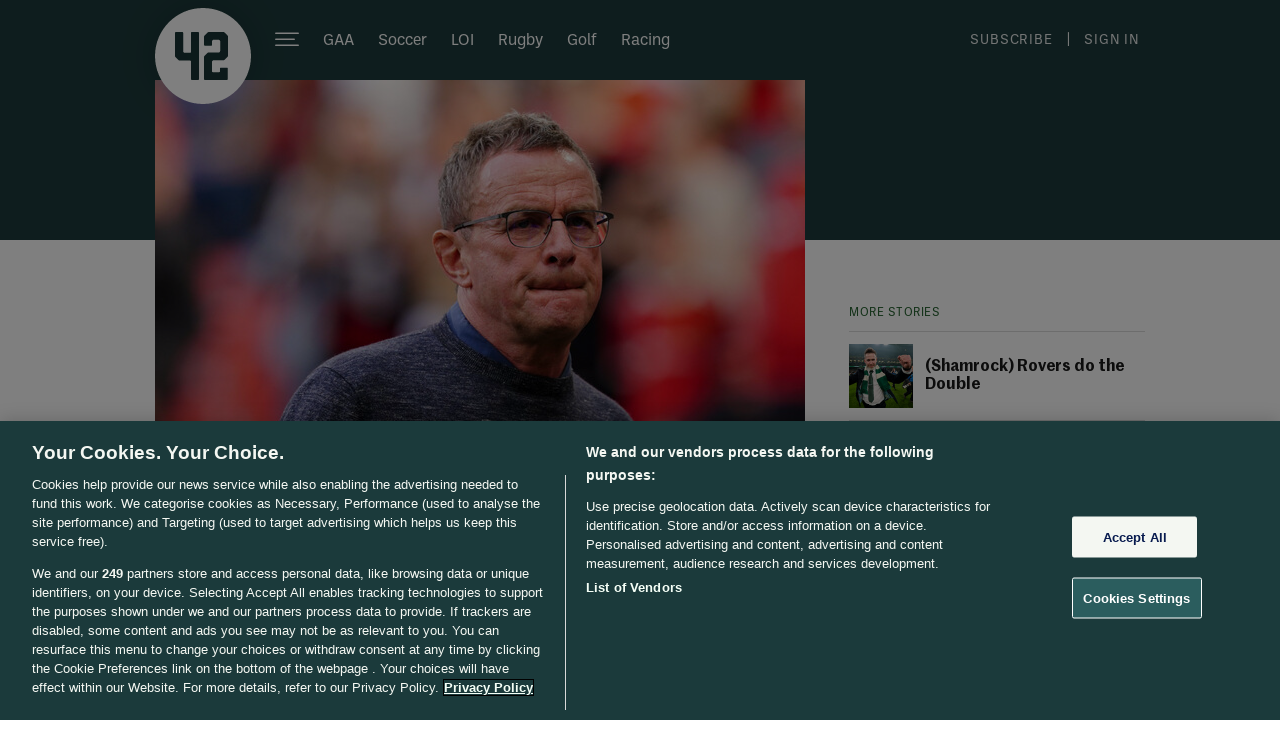

--- FILE ---
content_type: text/javascript;charset=utf-8
request_url: https://id.cxense.com/public/user/id?json=%7B%22identities%22%3A%5B%7B%22type%22%3A%22ckp%22%2C%22id%22%3A%22mhtkmw00x1yoh2v0%22%7D%2C%7B%22type%22%3A%22lst%22%2C%22id%22%3A%222m8lry8oq78bw2kfr5c2btuvoa%22%7D%2C%7B%22type%22%3A%22cst%22%2C%22id%22%3A%222m8lry8oq78bw2kfr5c2btuvoa%22%7D%5D%7D&callback=cXJsonpCB1
body_size: 189
content:
/**/
cXJsonpCB1({"httpStatus":200,"response":{"userId":"cx:mo2w3rg68bt533lvjk8xwjztw:1lfvpfrzl2yb1","newUser":true}})

--- FILE ---
content_type: text/javascript;charset=utf-8
request_url: https://p1cluster.cxense.com/p1.js
body_size: 101
content:
cX.library.onP1('2m8lry8oq78bw2kfr5c2btuvoa');
